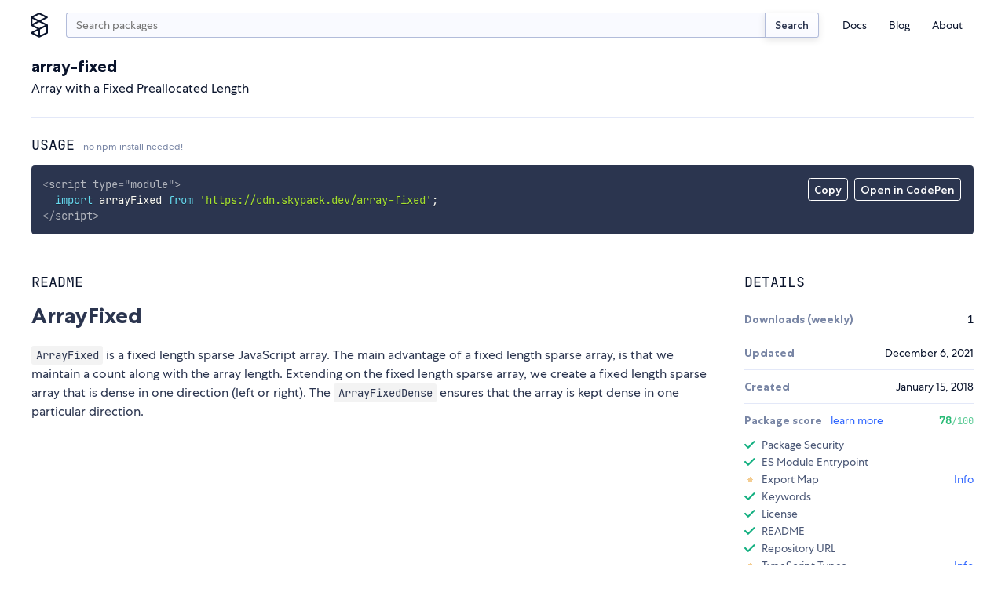

--- FILE ---
content_type: application/javascript; charset=utf-8
request_url: https://www.skypack.dev/_dist_/routes/view/_readme/prism.js
body_size: 7623
content:
var _self=typeof window!="undefined"?window:typeof WorkerGlobalScope!="undefined"&&self instanceof WorkerGlobalScope?self:{},Prism=function(c){var g=/\blang(?:uage)?-([\w-]+)\b/i,m=0,s={manual:c.Prism&&c.Prism.manual,disableWorkerMessageHandler:c.Prism&&c.Prism.disableWorkerMessageHandler,util:{encode:function n(e){return e instanceof f?new f(e.type,n(e.content),e.alias):Array.isArray(e)?e.map(n):e.replace(/&/g,"&amp;").replace(/</g,"&lt;").replace(/\u00a0/g," ")},type:function(n){return Object.prototype.toString.call(n).slice(8,-1)},objId:function(n){return n.__id||Object.defineProperty(n,"__id",{value:++m}),n.__id},clone:function n(e,a){var t,r;switch(a=a||{},s.util.type(e)){case"Object":if(r=s.util.objId(e),a[r])return a[r];for(var o in t={},a[r]=t,e)e.hasOwnProperty(o)&&(t[o]=n(e[o],a));return t;case"Array":return r=s.util.objId(e),a[r]?a[r]:(t=[],a[r]=t,e.forEach(function(i,l){t[l]=n(i,a)}),t);default:return e}},getLanguage:function(n){for(;n&&!g.test(n.className);)n=n.parentElement;return n?(n.className.match(g)||[,"none"])[1].toLowerCase():"none"},currentScript:function(){if(typeof document=="undefined")return null;if("currentScript"in document)return document.currentScript;try{throw new Error}catch(t){var n=(/at [^(\r\n]*\((.*):.+:.+\)$/i.exec(t.stack)||[])[1];if(n){var e=document.getElementsByTagName("script");for(var a in e)if(e[a].src==n)return e[a]}return null}},isActive:function(n,e,a){for(var t="no-"+e;n;){var r=n.classList;if(r.contains(e))return!0;if(r.contains(t))return!1;n=n.parentElement}return!!a}},languages:{extend:function(n,e){var a=s.util.clone(s.languages[n]);for(var t in e)a[t]=e[t];return a},insertBefore:function(n,e,a,t){var r=(t=t||s.languages)[n],o={};for(var i in r)if(r.hasOwnProperty(i)){if(i==e)for(var l in a)a.hasOwnProperty(l)&&(o[l]=a[l]);a.hasOwnProperty(i)||(o[i]=r[i])}var u=t[n];return t[n]=o,s.languages.DFS(s.languages,function(b,p){p===u&&b!=n&&(this[b]=o)}),o},DFS:function n(e,a,t,r){r=r||{};var o=s.util.objId;for(var i in e)if(e.hasOwnProperty(i)){a.call(e,i,e[i],t||i);var l=e[i],u=s.util.type(l);u!=="Object"||r[o(l)]?u!=="Array"||r[o(l)]||(r[o(l)]=!0,n(l,a,i,r)):(r[o(l)]=!0,n(l,a,null,r))}}},plugins:{},highlightAll:function(n,e){s.highlightAllUnder(document,n,e)},highlightAllUnder:function(n,e,a){var t={callback:a,container:n,selector:'code[class*="language-"], [class*="language-"] code, code[class*="lang-"], [class*="lang-"] code'};s.hooks.run("before-highlightall",t),t.elements=Array.prototype.slice.apply(t.container.querySelectorAll(t.selector)),s.hooks.run("before-all-elements-highlight",t);for(var r,o=0;r=t.elements[o++];)s.highlightElement(r,e===!0,t.callback)},highlightElement:function(n,e,a){var t=s.util.getLanguage(n),r=s.languages[t];n.className=n.className.replace(g,"").replace(/\s+/g," ")+" language-"+t;var o=n.parentElement;o&&o.nodeName.toLowerCase()==="pre"&&(o.className=o.className.replace(g,"").replace(/\s+/g," ")+" language-"+t);var i={element:n,language:t,grammar:r,code:n.textContent};function l(b){i.highlightedCode=b,s.hooks.run("before-insert",i),i.element.innerHTML=i.highlightedCode,s.hooks.run("after-highlight",i),s.hooks.run("complete",i),a&&a.call(i.element)}if(s.hooks.run("before-sanity-check",i),!i.code)return s.hooks.run("complete",i),void(a&&a.call(i.element));if(s.hooks.run("before-highlight",i),i.grammar)if(e&&c.Worker){var u=new Worker(s.filename);u.onmessage=function(b){l(b.data)},u.postMessage(JSON.stringify({language:i.language,code:i.code,immediateClose:!0}))}else l(s.highlight(i.code,i.grammar,i.language));else l(s.util.encode(i.code))},highlight:function(n,e,a){var t={code:n,grammar:e,language:a};return s.hooks.run("before-tokenize",t),t.tokens=s.tokenize(t.code,t.grammar),s.hooks.run("after-tokenize",t),f.stringify(s.util.encode(t.tokens),t.language)},tokenize:function(n,e){var a=e.rest;if(a){for(var t in a)e[t]=a[t];delete e.rest}var r=new N;return S(r,r.head,n),function o(i,l,u,b,p,j){for(var w in u)if(u.hasOwnProperty(w)&&u[w]){var x=u[w];x=Array.isArray(x)?x:[x];for(var $=0;$<x.length;++$){if(j&&j.cause==w+","+$)return;var h=x[$],v=h.inside,z=!!h.lookbehind,O=!!h.greedy,P=0,A=h.alias;if(O&&!h.pattern.global){var J=h.pattern.toString().match(/[imsuy]*$/)[0];h.pattern=RegExp(h.pattern.source,J+"g")}for(var I=h.pattern||h,d=b.next,F=p;d!==l.tail&&!(j&&F>=j.reach);F+=d.value.length,d=d.next){var q=d.value;if(l.length>i.length)return;if(!(q instanceof f)){var L=1;if(O&&d!=l.tail.prev){I.lastIndex=F;var k=I.exec(i);if(!k)break;var B=k.index+(z&&k[1]?k[1].length:0),Z=k.index+k[0].length,_=F;for(_+=d.value.length;_<=B;)d=d.next,_+=d.value.length;if(_-=d.value.length,F=_,d.value instanceof f)continue;for(var T=d;T!==l.tail&&(_<Z||typeof T.value=="string");T=T.next)L++,_+=T.value.length;L--,q=i.slice(F,_),k.index-=F}else{I.lastIndex=0;var k=I.exec(q)}if(k){z&&(P=k[1]?k[1].length:0);var B=k.index+P,M=k[0].slice(P),Z=B+M.length,R=q.slice(0,B),G=q.slice(Z),H=F+q.length;j&&H>j.reach&&(j.reach=H);var W=d.prev;R&&(W=S(l,W,R),F+=R.length),D(l,W,L);var U=new f(w,v?s.tokenize(M,v):M,A,M);d=S(l,W,U),G&&S(l,d,G),1<L&&o(i,l,u,d.prev,F,{cause:w+","+$,reach:H})}}}}}}(n,r,e,r.head,0),function(o){for(var i=[],l=o.head.next;l!==o.tail;)i.push(l.value),l=l.next;return i}(r)},hooks:{all:{},add:function(n,e){var a=s.hooks.all;a[n]=a[n]||[],a[n].push(e)},run:function(n,e){var a=s.hooks.all[n];if(a&&a.length)for(var t,r=0;t=a[r++];)t(e)}},Token:f};function f(n,e,a,t){this.type=n,this.content=e,this.alias=a,this.length=0|(t||"").length}function N(){var n={value:null,prev:null,next:null},e={value:null,prev:n,next:null};n.next=e,this.head=n,this.tail=e,this.length=0}function S(n,e,a){var t=e.next,r={value:a,prev:e,next:t};return e.next=r,t.prev=r,n.length++,r}function D(n,e,a){for(var t=e.next,r=0;r<a&&t!==n.tail;r++)t=t.next;(e.next=t).prev=e,n.length-=r}if(c.Prism=s,f.stringify=function n(e,a){if(typeof e=="string")return e;if(Array.isArray(e)){var t="";return e.forEach(function(u){t+=n(u,a)}),t}var r={type:e.type,content:n(e.content,a),tag:"span",classes:["token",e.type],attributes:{},language:a},o=e.alias;o&&(Array.isArray(o)?Array.prototype.push.apply(r.classes,o):r.classes.push(o)),s.hooks.run("wrap",r);var i="";for(var l in r.attributes)i+=" "+l+'="'+(r.attributes[l]||"").replace(/"/g,"&quot;")+'"';return"<"+r.tag+' class="'+r.classes.join(" ")+'"'+i+">"+r.content+"</"+r.tag+">"},!c.document)return c.addEventListener&&(s.disableWorkerMessageHandler||c.addEventListener("message",function(n){var e=JSON.parse(n.data),a=e.language,t=e.code,r=e.immediateClose;c.postMessage(s.highlight(t,s.languages[a],a)),r&&c.close()},!1)),s;var y=s.util.currentScript();function E(){s.manual||s.highlightAll()}if(y&&(s.filename=y.src,y.hasAttribute("data-manual")&&(s.manual=!0)),!s.manual){var C=document.readyState;C==="loading"||C==="interactive"&&y&&y.defer?document.addEventListener("DOMContentLoaded",E):window.requestAnimationFrame?window.requestAnimationFrame(E):window.setTimeout(E,16)}return s}(_self);typeof module!="undefined"&&module.exports&&(module.exports=Prism),typeof global!="undefined"&&(global.Prism=Prism),Prism.languages.markup={comment:/<!--[\s\S]*?-->/,prolog:/<\?[\s\S]+?\?>/,doctype:{pattern:/<!DOCTYPE(?:[^>"'[\]]|"[^"]*"|'[^']*')+(?:\[(?:[^<"'\]]|"[^"]*"|'[^']*'|<(?!!--)|<!--(?:[^-]|-(?!->))*-->)*\]\s*)?>/i,greedy:!0,inside:{"internal-subset":{pattern:/(\[)[\s\S]+(?=\]>$)/,lookbehind:!0,greedy:!0,inside:null},string:{pattern:/"[^"]*"|'[^']*'/,greedy:!0},punctuation:/^<!|>$|[[\]]/,"doctype-tag":/^DOCTYPE/,name:/[^\s<>'"]+/}},cdata:/<!\[CDATA\[[\s\S]*?]]>/i,tag:{pattern:/<\/?(?!\d)[^\s>\/=$<%]+(?:\s(?:\s*[^\s>\/=]+(?:\s*=\s*(?:"[^"]*"|'[^']*'|[^\s'">=]+(?=[\s>]))|(?=[\s/>])))+)?\s*\/?>/,greedy:!0,inside:{tag:{pattern:/^<\/?[^\s>\/]+/,inside:{punctuation:/^<\/?/,namespace:/^[^\s>\/:]+:/}},"attr-value":{pattern:/=\s*(?:"[^"]*"|'[^']*'|[^\s'">=]+)/,inside:{punctuation:[{pattern:/^=/,alias:"attr-equals"},/"|'/]}},punctuation:/\/?>/,"attr-name":{pattern:/[^\s>\/]+/,inside:{namespace:/^[^\s>\/:]+:/}}}},entity:[{pattern:/&[\da-z]{1,8};/i,alias:"named-entity"},/&#x?[\da-f]{1,8};/i]},Prism.languages.markup.tag.inside["attr-value"].inside.entity=Prism.languages.markup.entity,Prism.languages.markup.doctype.inside["internal-subset"].inside=Prism.languages.markup,Prism.hooks.add("wrap",function(c){c.type==="entity"&&(c.attributes.title=c.content.replace(/&amp;/,"&"))}),Object.defineProperty(Prism.languages.markup.tag,"addInlined",{value:function(c,g){var m={};m["language-"+g]={pattern:/(^<!\[CDATA\[)[\s\S]+?(?=\]\]>$)/i,lookbehind:!0,inside:Prism.languages[g]},m.cdata=/^<!\[CDATA\[|\]\]>$/i;var s={"included-cdata":{pattern:/<!\[CDATA\[[\s\S]*?\]\]>/i,inside:m}};s["language-"+g]={pattern:/[\s\S]+/,inside:Prism.languages[g]};var f={};f[c]={pattern:RegExp("(<__[^]*?>)(?:<!\\[CDATA\\[(?:[^\\]]|\\](?!\\]>))*\\]\\]>|(?!<!\\[CDATA\\[)[^])*?(?=</__>)".replace(/__/g,function(){return c}),"i"),lookbehind:!0,greedy:!0,inside:s},Prism.languages.insertBefore("markup","cdata",f)}}),Prism.languages.html=Prism.languages.markup,Prism.languages.mathml=Prism.languages.markup,Prism.languages.svg=Prism.languages.markup,Prism.languages.xml=Prism.languages.extend("markup",{}),Prism.languages.ssml=Prism.languages.xml,Prism.languages.atom=Prism.languages.xml,Prism.languages.rss=Prism.languages.xml,!function(c){var g=/("|')(?:\\(?:\r\n|[\s\S])|(?!\1)[^\\\r\n])*\1/;c.languages.css={comment:/\/\*[\s\S]*?\*\//,atrule:{pattern:/@[\w-]+[\s\S]*?(?:;|(?=\s*\{))/,inside:{rule:/^@[\w-]+/,"selector-function-argument":{pattern:/(\bselector\s*\((?!\s*\))\s*)(?:[^()]|\((?:[^()]|\([^()]*\))*\))+?(?=\s*\))/,lookbehind:!0,alias:"selector"},keyword:{pattern:/(^|[^\w-])(?:and|not|only|or)(?![\w-])/,lookbehind:!0}}},url:{pattern:RegExp("\\burl\\((?:"+g.source+`|(?:[^\\\\\r
()"']|\\\\[^])*)\\)`,"i"),greedy:!0,inside:{function:/^url/i,punctuation:/^\(|\)$/,string:{pattern:RegExp("^"+g.source+"$"),alias:"url"}}},selector:RegExp(`[^{}\\s](?:[^{};"']|`+g.source+")*?(?=\\s*\\{)"),string:{pattern:g,greedy:!0},property:/[-_a-z\xA0-\uFFFF][-\w\xA0-\uFFFF]*(?=\s*:)/i,important:/!important\b/i,function:/[-a-z0-9]+(?=\()/i,punctuation:/[(){};:,]/},c.languages.css.atrule.inside.rest=c.languages.css;var m=c.languages.markup;m&&(m.tag.addInlined("style","css"),c.languages.insertBefore("inside","attr-value",{"style-attr":{pattern:/\s*style=("|')(?:\\[\s\S]|(?!\1)[^\\])*\1/i,inside:{"attr-name":{pattern:/^\s*style/i,inside:m.tag.inside},punctuation:/^\s*=\s*['"]|['"]\s*$/,"attr-value":{pattern:/.+/i,inside:c.languages.css}},alias:"language-css"}},m.tag))}(Prism),Prism.languages.clike={comment:[{pattern:/(^|[^\\])\/\*[\s\S]*?(?:\*\/|$)/,lookbehind:!0},{pattern:/(^|[^\\:])\/\/.*/,lookbehind:!0,greedy:!0}],string:{pattern:/(["'])(?:\\(?:\r\n|[\s\S])|(?!\1)[^\\\r\n])*\1/,greedy:!0},"class-name":{pattern:/(\b(?:class|interface|extends|implements|trait|instanceof|new)\s+|\bcatch\s+\()[\w.\\]+/i,lookbehind:!0,inside:{punctuation:/[.\\]/}},keyword:/\b(?:if|else|while|do|for|return|in|instanceof|function|new|try|throw|catch|finally|null|break|continue)\b/,boolean:/\b(?:true|false)\b/,function:/\w+(?=\()/,number:/\b0x[\da-f]+\b|(?:\b\d+\.?\d*|\B\.\d+)(?:e[+-]?\d+)?/i,operator:/[<>]=?|[!=]=?=?|--?|\+\+?|&&?|\|\|?|[?*/~^%]/,punctuation:/[{}[\];(),.:]/},Prism.languages.javascript=Prism.languages.extend("clike",{"class-name":[Prism.languages.clike["class-name"],{pattern:/(^|[^$\w\xA0-\uFFFF])[_$A-Z\xA0-\uFFFF][$\w\xA0-\uFFFF]*(?=\.(?:prototype|constructor))/,lookbehind:!0}],keyword:[{pattern:/((?:^|})\s*)(?:catch|finally)\b/,lookbehind:!0},{pattern:/(^|[^.]|\.\.\.\s*)\b(?:as|async(?=\s*(?:function\b|\(|[$\w\xA0-\uFFFF]|$))|await|break|case|class|const|continue|debugger|default|delete|do|else|enum|export|extends|for|from|function|(?:get|set)(?=\s*[\[$\w\xA0-\uFFFF])|if|implements|import|in|instanceof|interface|let|new|null|of|package|private|protected|public|return|static|super|switch|this|throw|try|typeof|undefined|var|void|while|with|yield)\b/,lookbehind:!0}],number:/\b(?:(?:0[xX](?:[\dA-Fa-f](?:_[\dA-Fa-f])?)+|0[bB](?:[01](?:_[01])?)+|0[oO](?:[0-7](?:_[0-7])?)+)n?|(?:\d(?:_\d)?)+n|NaN|Infinity)\b|(?:\b(?:\d(?:_\d)?)+\.?(?:\d(?:_\d)?)*|\B\.(?:\d(?:_\d)?)+)(?:[Ee][+-]?(?:\d(?:_\d)?)+)?/,function:/#?[_$a-zA-Z\xA0-\uFFFF][$\w\xA0-\uFFFF]*(?=\s*(?:\.\s*(?:apply|bind|call)\s*)?\()/,operator:/--|\+\+|\*\*=?|=>|&&=?|\|\|=?|[!=]==|<<=?|>>>?=?|[-+*/%&|^!=<>]=?|\.{3}|\?\?=?|\?\.?|[~:]/}),Prism.languages.javascript["class-name"][0].pattern=/(\b(?:class|interface|extends|implements|instanceof|new)\s+)[\w.\\]+/,Prism.languages.insertBefore("javascript","keyword",{regex:{pattern:/((?:^|[^$\w\xA0-\uFFFF."'\])\s]|\b(?:return|yield))\s*)\/(?:\[(?:[^\]\\\r\n]|\\.)*]|\\.|[^/\\\[\r\n])+\/[gimyus]{0,6}(?=(?:\s|\/\*(?:[^*]|\*(?!\/))*\*\/)*(?:$|[\r\n,.;:})\]]|\/\/))/,lookbehind:!0,greedy:!0,inside:{"regex-source":{pattern:/^(\/)[\s\S]+(?=\/[a-z]*$)/,lookbehind:!0,alias:"language-regex",inside:Prism.languages.regex},"regex-flags":/[a-z]+$/,"regex-delimiter":/^\/|\/$/}},"function-variable":{pattern:/#?[_$a-zA-Z\xA0-\uFFFF][$\w\xA0-\uFFFF]*(?=\s*[=:]\s*(?:async\s*)?(?:\bfunction\b|(?:\((?:[^()]|\([^()]*\))*\)|[_$a-zA-Z\xA0-\uFFFF][$\w\xA0-\uFFFF]*)\s*=>))/,alias:"function"},parameter:[{pattern:/(function(?:\s+[_$A-Za-z\xA0-\uFFFF][$\w\xA0-\uFFFF]*)?\s*\(\s*)(?!\s)(?:[^()]|\([^()]*\))+?(?=\s*\))/,lookbehind:!0,inside:Prism.languages.javascript},{pattern:/[_$a-z\xA0-\uFFFF][$\w\xA0-\uFFFF]*(?=\s*=>)/i,inside:Prism.languages.javascript},{pattern:/(\(\s*)(?!\s)(?:[^()]|\([^()]*\))+?(?=\s*\)\s*=>)/,lookbehind:!0,inside:Prism.languages.javascript},{pattern:/((?:\b|\s|^)(?!(?:as|async|await|break|case|catch|class|const|continue|debugger|default|delete|do|else|enum|export|extends|finally|for|from|function|get|if|implements|import|in|instanceof|interface|let|new|null|of|package|private|protected|public|return|set|static|super|switch|this|throw|try|typeof|undefined|var|void|while|with|yield)(?![$\w\xA0-\uFFFF]))(?:[_$A-Za-z\xA0-\uFFFF][$\w\xA0-\uFFFF]*\s*)\(\s*|\]\s*\(\s*)(?!\s)(?:[^()]|\([^()]*\))+?(?=\s*\)\s*\{)/,lookbehind:!0,inside:Prism.languages.javascript}],constant:/\b[A-Z](?:[A-Z_]|\dx?)*\b/}),Prism.languages.insertBefore("javascript","string",{"template-string":{pattern:/`(?:\\[\s\S]|\${(?:[^{}]|{(?:[^{}]|{[^}]*})*})+}|(?!\${)[^\\`])*`/,greedy:!0,inside:{"template-punctuation":{pattern:/^`|`$/,alias:"string"},interpolation:{pattern:/((?:^|[^\\])(?:\\{2})*)\${(?:[^{}]|{(?:[^{}]|{[^}]*})*})+}/,lookbehind:!0,inside:{"interpolation-punctuation":{pattern:/^\${|}$/,alias:"punctuation"},rest:Prism.languages.javascript}},string:/[\s\S]+/}}}),Prism.languages.markup&&Prism.languages.markup.tag.addInlined("script","javascript"),Prism.languages.js=Prism.languages.javascript,!function(){if(typeof self!="undefined"&&self.Prism&&self.document&&document.createElement){var c={javascript:"clike",actionscript:"javascript",arduino:"cpp",aspnet:["markup","csharp"],birb:"clike",bison:"c",c:"clike",csharp:"clike",cpp:"c",coffeescript:"javascript",crystal:"ruby","css-extras":"css",d:"clike",dart:"clike",django:"markup-templating",ejs:["javascript","markup-templating"],etlua:["lua","markup-templating"],erb:["ruby","markup-templating"],fsharp:"clike","firestore-security-rules":"clike",flow:"javascript",ftl:"markup-templating",gml:"clike",glsl:"c",go:"clike",groovy:"clike",haml:"ruby",handlebars:"markup-templating",haxe:"clike",hlsl:"c",java:"clike",javadoc:["markup","java","javadoclike"],jolie:"clike",jsdoc:["javascript","javadoclike","typescript"],"js-extras":"javascript",json5:"json",jsonp:"json","js-templates":"javascript",kotlin:"clike",latte:["clike","markup-templating","php"],less:"css",lilypond:"scheme",markdown:"markup","markup-templating":"markup",mongodb:"javascript",n4js:"javascript",nginx:"clike",objectivec:"c",opencl:"c",parser:"markup",php:["clike","markup-templating"],phpdoc:["php","javadoclike"],"php-extras":"php",plsql:"sql",processing:"clike",protobuf:"clike",pug:["markup","javascript"],purebasic:"clike",purescript:"haskell",qml:"javascript",qore:"clike",racket:"scheme",jsx:["markup","javascript"],tsx:["jsx","typescript"],reason:"clike",ruby:"clike",sass:"css",scss:"css",scala:"java","shell-session":"bash",smarty:"markup-templating",solidity:"clike",soy:"markup-templating",sparql:"turtle",sqf:"clike",swift:"clike","t4-cs":["t4-templating","csharp"],"t4-vb":["t4-templating","vbnet"],tap:"yaml",tt2:["clike","markup-templating"],textile:"markup",twig:"markup",typescript:"javascript",vala:"clike",vbnet:"basic",velocity:"markup",wiki:"markup",xeora:"markup","xml-doc":"markup",xquery:"markup"},g={html:"markup",xml:"markup",svg:"markup",mathml:"markup",ssml:"markup",atom:"markup",rss:"markup",js:"javascript",g4:"antlr4",adoc:"asciidoc",shell:"bash",shortcode:"bbcode",rbnf:"bnf",oscript:"bsl",cs:"csharp",dotnet:"csharp",coffee:"coffeescript",conc:"concurnas",jinja2:"django","dns-zone":"dns-zone-file",dockerfile:"docker",eta:"ejs",xlsx:"excel-formula",xls:"excel-formula",gamemakerlanguage:"gml",hs:"haskell",gitignore:"ignore",hgignore:"ignore",npmignore:"ignore",webmanifest:"json",kt:"kotlin",kts:"kotlin",tex:"latex",context:"latex",ly:"lilypond",emacs:"lisp",elisp:"lisp","emacs-lisp":"lisp",md:"markdown",moon:"moonscript",n4jsd:"n4js",nani:"naniscript",objc:"objectivec",objectpascal:"pascal",px:"pcaxis",pcode:"peoplecode",pq:"powerquery",mscript:"powerquery",pbfasm:"purebasic",purs:"purescript",py:"python",rkt:"racket",rpy:"renpy",robot:"robotframework",rb:"ruby","sh-session":"shell-session",shellsession:"shell-session",smlnj:"sml",sol:"solidity",sln:"solution-file",rq:"sparql",t4:"t4-cs",trig:"turtle",ts:"typescript",tsconfig:"typoscript",uscript:"unrealscript",uc:"unrealscript",vb:"visual-basic",vba:"visual-basic",xeoracube:"xeora",yml:"yaml"},m={},s="components/",f=Prism.util.currentScript();if(f){var N=/\bplugins\/autoloader\/prism-autoloader\.(?:min\.)?js(?:\?[^\r\n/]*)?$/i,S=/(^|\/)[\w-]+\.(?:min\.)?js(?:\?[^\r\n/]*)?$/i,D=f.getAttribute("data-autoloader-path");if(D!=null)s=D.trim().replace(/\/?$/,"/");else{var y=f.src;N.test(y)?s=y.replace(N,"components/"):S.test(y)&&(s=y.replace(S,"$1components/"))}}var E=Prism.plugins.autoloader={languages_path:s,use_minified:!0,loadLanguages:n};Prism.hooks.add("complete",function(a){var t=a.element,r=a.language;if(t&&r&&r!=="none"){var o=function(i){var l=(i.getAttribute("data-dependencies")||"").trim();if(!l){var u=i.parentElement;u&&u.tagName.toLowerCase()==="pre"&&(l=(u.getAttribute("data-dependencies")||"").trim())}return l?l.split(/\s*,\s*/g):[]}(t);o.push(r),o.every(C)||n(o,function(){Prism.highlightElement(t)})}})}function C(a){if(0<=a.indexOf("!"))return!1;if((a=g[a]||a)in Prism.languages)return!0;var t=m[a];return t&&!t.error&&t.loading===!1}function n(a,t,r){typeof a=="string"&&(a=[a]);var o=a.length,i=0,l=!1;function u(){l||++i===o&&t&&t(a)}o!==0?a.forEach(function(b){!function(p,j,w){var x=0<=p.indexOf("!");function $(){var v=m[p];v||(v=m[p]={callbacks:[]}),v.callbacks.push({success:j,error:w}),!x&&C(p)?e(p,"success"):!x&&v.error?e(p,"error"):!x&&v.loading||(v.loading=!0,v.error=!1,function(z,O,P){var A=document.createElement("script");A.src=z,A.async=!0,A.onload=function(){document.body.removeChild(A),O&&O()},A.onerror=function(){document.body.removeChild(A),P&&P()},document.body.appendChild(A)}(function(z){return E.languages_path+"prism-"+z+(E.use_minified?".min":"")+".js"}(p),function(){v.loading=!1,e(p,"success")},function(){v.loading=!1,v.error=!0,e(p,"error")}))}p=p.replace("!",""),p=g[p]||p;var h=c[p];h&&h.length?n(h,$,w):$()}(b,u,function(){l||(l=!0,r&&r(b))})}):t&&setTimeout(t,0)}function e(a,t){if(m[a]){for(var r=m[a].callbacks,o=0,i=r.length;o<i;o++){var l=r[o][t];l&&setTimeout(l,0)}r.length=0}}}(),Prism.plugins.autoloader.languages_path="/grammars/",Prism.manual=!0;


--- FILE ---
content_type: application/javascript; charset=utf-8
request_url: https://www.skypack.dev/_dist_/routes/view/_Authors.svelte.css.proxy.js
body_size: 41
content:
if(typeof document!="undefined"){const t="ul.svelte-gnv9g2{padding-top:0.5rem}li.svelte-gnv9g2{display:flex;font-size:var(--f-d1r);margin-top:0.25rem;margin-bottom:0.25rem}a.svelte-gnv9g2{color:var(--c-blue);text-decoration:none}img.svelte-gnv9g2{width:1.25rem;height:1.25rem;border-radius:50%;margin-right:0.5rem;overflow:hidden}",e=document.createElement("style"),n=document.createTextNode(t);e.type="text/css",e.appendChild(n),document.head.appendChild(e)}
